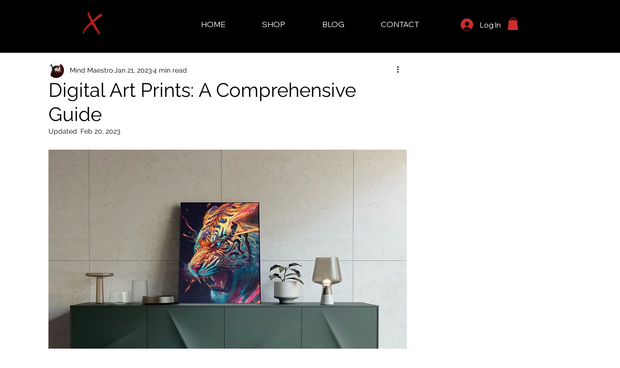

--- FILE ---
content_type: text/html; charset=utf-8
request_url: https://www.google.com/recaptcha/api2/aframe
body_size: 270
content:
<!DOCTYPE HTML><html><head><meta http-equiv="content-type" content="text/html; charset=UTF-8"></head><body><script nonce="hMjjdGYOSJQKhHWjFoZx4Q">/** Anti-fraud and anti-abuse applications only. See google.com/recaptcha */ try{var clients={'sodar':'https://pagead2.googlesyndication.com/pagead/sodar?'};window.addEventListener("message",function(a){try{if(a.source===window.parent){var b=JSON.parse(a.data);var c=clients[b['id']];if(c){var d=document.createElement('img');d.src=c+b['params']+'&rc='+(localStorage.getItem("rc::a")?sessionStorage.getItem("rc::b"):"");window.document.body.appendChild(d);sessionStorage.setItem("rc::e",parseInt(sessionStorage.getItem("rc::e")||0)+1);localStorage.setItem("rc::h",'1769099738510');}}}catch(b){}});window.parent.postMessage("_grecaptcha_ready", "*");}catch(b){}</script></body></html>